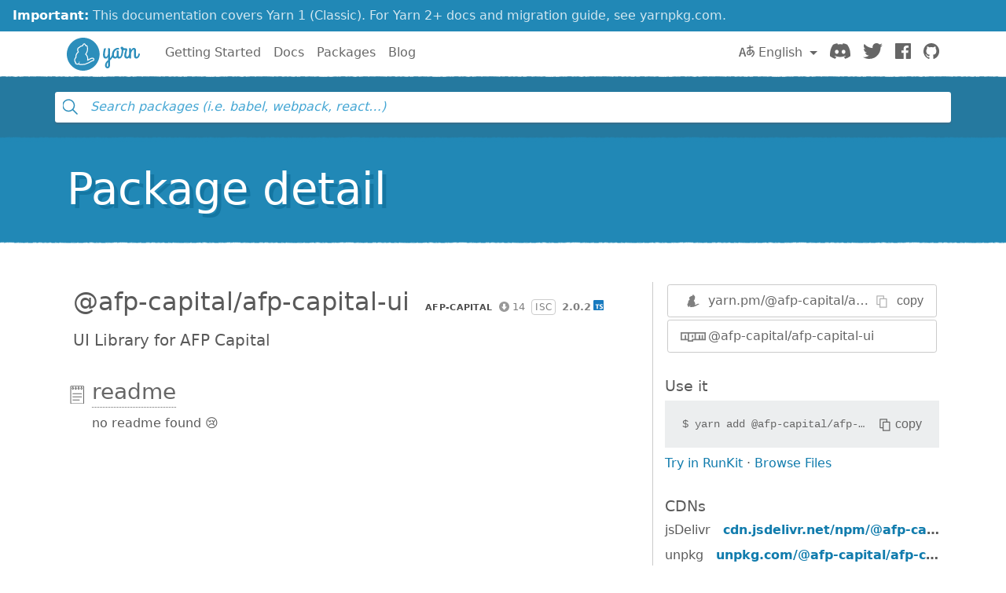

--- FILE ---
content_type: image/svg+xml
request_url: https://classic.yarnpkg.com/assets/detail/ico-downloads.svg
body_size: 550
content:
<svg viewBox="0 0 24 22" xmlns="http://www.w3.org/2000/svg">
  <g fill-rule="nonzero" fill="#666">
    <path d="M18.5 17h-5a.5.5 0 0 1 0-1h5c2.481 0 4.5-2.019 4.5-4.5S20.981 7 18.5 7c-.273.004-.538-.171-.573-.422C17.474 3.398 14.711 1 11.5 1A6.508 6.508 0 0 0 5 7.5c0 .28.024.578.076.938a.5.5 0 0 1-.12.402c-.097.109-.248.147-.384.169a.932.932 0 0 1-.105-.01C2.57 9 1 10.57 1 12.5S2.57 16 4.5 16h5a.5.5 0 0 1 0 1h-5A4.505 4.505 0 0 1 0 12.5a4.507 4.507 0 0 1 4.022-4.475A6.391 6.391 0 0 1 4 7.5C4 3.364 7.364 0 11.5 0c3.565 0 6.651 2.561 7.346 6.023C21.758 6.232 24 8.609 24 11.5c0 3.033-2.467 5.5-5.5 5.5z"/>
    <path d="M11.5 22a.504.504 0 0 1-.354-.146l-2-2a.5.5 0 0 1 .707-.707L11 20.293V11.5a.5.5 0 0 1 1 0v10a.5.5 0 0 1-.5.5z"/>
    <path d="M11.5 22a.5.5 0 0 1-.354-.853l2-2a.5.5 0 0 1 .707.707l-2 2A.498.498 0 0 1 11.5 22z"/>
  </g>
</svg>
